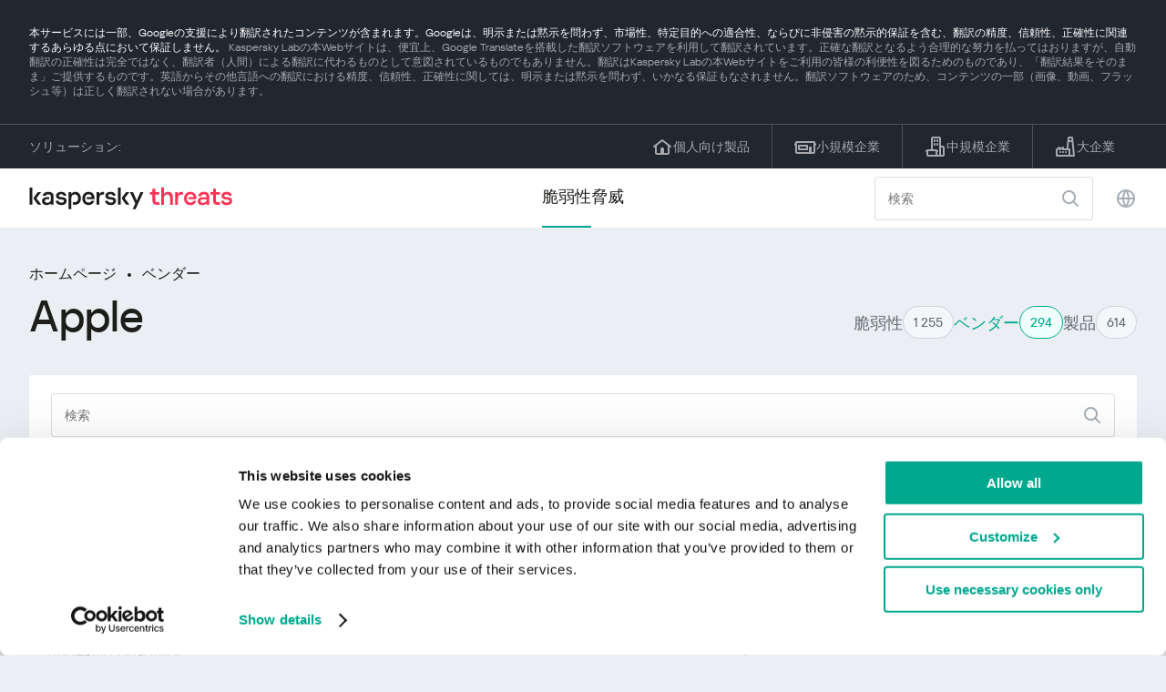

--- FILE ---
content_type: text/html; charset=UTF-8
request_url: https://threats.kaspersky.com/ja/vendor/Apple/
body_size: 8424
content:


<!DOCTYPE HTML>
<html lang="ja">
<head>
    <meta charset="UTF-8"/>
    <link rel="icon" type="image/svg+xml" href="https://threats.kaspersky.com/content/themes/kasthreat2/assets/frontend/images/favicon.ico">
    <link rel="stylesheet" crossorigin href="https://threats.kaspersky.com/content/themes/kasthreat2/assets/frontend/css/main.css">
    <link rel="stylesheet" crossorigin href="https://threats.kaspersky.com/content/themes/kasthreat2/assets/frontend/css/custom.css">
    <meta name="viewport" content="width=device-width, initial-scale=1.0"/>

    <title>Kaspersky Threats — Apple</title>

    <script type="module" crossorigin src="https://threats.kaspersky.com/content/themes/kasthreat2/assets/frontend/js/main.js"></script>

    <script type="module" crossorigin src="https://threats.kaspersky.com/content/themes/kasthreat2/assets/frontend/js/jquery-3.7.1.min.js"></script>
    <script type="module" crossorigin src="https://threats.kaspersky.com/content/themes/kasthreat2/assets/frontend/js/custom.js"></script>
    <script language="JavaScript" type="text/javascript" src="//media.kaspersky.com/tracking/omniture/s_code_single_suite.js"></script>
    
    <meta name='robots' content='max-image-preview:large' />
<link rel='stylesheet' id='redux-extendify-styles-css' href='https://threats.kaspersky.com/content/plugins/redux-framework/redux-core/assets/css/extendify-utilities.css' type='text/css' media='all' />
<link rel='stylesheet' id='ktn_style-css' href='https://threats.kaspersky.com/content/plugins/kav-threat-news/assets/css/style.css' type='text/css' media='all' />
<link rel="https://api.w.org/" href="https://threats.kaspersky.com/ja/wp-json/" /><link rel="canonical" href="https://threats.kaspersky.com/ja/vendor/Apple/" />
<link rel='shortlink' href='https://threats.kaspersky.com/ja/?p=4753' />
<link rel="alternate" type="application/json+oembed" href="https://threats.kaspersky.com/ja/wp-json/oembed/1.0/embed?url=https%3A%2F%2Fthreats.kaspersky.com%2Fja%2Fvendor%2FApple%2F" />
<link rel="alternate" type="text/xml+oembed" href="https://threats.kaspersky.com/ja/wp-json/oembed/1.0/embed?url=https%3A%2F%2Fthreats.kaspersky.com%2Fja%2Fvendor%2FApple%2F&#038;format=xml" />
<meta name="generator" content="Redux 4.4.1" />
    <!-- Google Tag Manager -->
    <script>
        (function(w,d,s,l,i){w[l]=w[l]||[];w[l].push({'gtm.start':
            new Date().getTime(),event:'gtm.js'});var f=d.getElementsByTagName(s)[0],
            j=d.createElement(s),dl=l!='dataLayer'?'&l='+l:'';j.async=true;j.src=
            '//www.googletagmanager.com/gtm.js?id='+i+dl;f.parentNode.insertBefore(j,f);
        })(window,document,'script','dataLayer','GTM-5CGZ3HG');
    </script>

<script>(function(w,d,s,l,i){w[l]=w[l]||[];w[l].push({'gtm.start': new Date().getTime(),event:'gtm.js'});var f=d.getElementsByTagName(s)[0], j=d.createElement(s),dl=l!='dataLayer'?'&l='+l:'';j.async=true;j.src= 'https://www.googletagmanager.com/gtm.js?id='+i+dl;f.parentNode.insertBefore(j,f); })(window,document,'script','dataLayer','GTM-WZ7LJ3');</script>
<!-- End Google Tag Manager -->
    <script>

    if (!window.kaspersky) {
        
        window.kaspersky = {};

        kaspersky.businessType = 'b2c';
        kaspersky.isStaging    = 0; 
        kaspersky.pageName     = 'Kaspersky Threats > Vendors > Apple';
        kaspersky.pageType     = 'special project';
        kaspersky.platformName = 'Micro Site';
        kaspersky.siteLocale   = 'ja';
    }

    
    window.ajax_url = 'https://threats.kaspersky.com/ja/wp-admin/admin-ajax.php';

    </script>
</head>
<body>

<!-- Google Tag Manager (noscript) -->
<noscript>
        <iframe src="//www.googletagmanager.com/ns.html?id=GTM-5CGZ3HG" height="0" width="0" style="display: none; visibility: hidden;"></iframe>
    </noscript>
<noscript><iframe src="https://www.googletagmanager.com/ns.html?id=GTM-WZ7LJ3" height="0" width="0" style="display:none;visibility:hidden"></iframe></noscript>
<!-- End Google Tag Manager (noscript) -->
<section class="stripe">
    
        <div class="stripe__auto-translate">
        <div class="container">
            本サービスには一部、Googleの支援により翻訳されたコンテンツが含まれます。Googleは、明示または黙示を問わず、市場性、特定目的への適合性、ならびに非侵害の黙示的保証を含む、翻訳の精度、信頼性、正確性に関連するあらゆる点において保証しません。
<span>Kaspersky Labの本Webサイトは、便宜上、Google Translateを搭載した翻訳ソフトウェアを利用して翻訳されています。正確な翻訳となるよう合理的な努力を払ってはおりますが、自動翻訳の正確性は完全ではなく、翻訳者（人間）による翻訳に代わるものとして意図されているものでもありません。翻訳はKaspersky Labの本Webサイトをご利用の皆様の利便性を図るためのものであり、「翻訳結果をそのまま」ご提供するものです。英語からその他言語への翻訳における精度、信頼性、正確性に関しては、明示または黙示を問わず、いかなる保証もなされません。翻訳ソフトウェアのため、コンテンツの一部（画像、動画、フラッシュ等）は正しく翻訳されない場合があります。</span>        </div>
    </div>
    
    <div class="container">
        <div class="stripe__inner">
            <div class="stripe__title">ソリューション:</div>
            <div class="stripe__list">
                <a href="https://www.kaspersky.co.jp/home-security?icid=jp_threatsheader_acq_ona_smm__onl_b2c_threats_prodmen_sm-team_______e43f850d986edbc8" class="stripe__item">
                    <i class="stripe__item-icon stripe__item-icon_home"></i>
                    <div class="stripe__item-text">個人向け製品</div>
                </a>
                <a href="https://www.kaspersky.co.jp/small-business-security?icid=jp_threatsheader_acq_ona_smm__onl_b2c_threats_prodmen_sm-team_______e43f850d986edbc8" class="stripe__item">
                    <i class="stripe__item-icon stripe__item-icon_small-business"></i>
                    <div class="stripe__item-text">小規模企業</div>
                </a>
                <a href="https://www.kaspersky.co.jp/small-to-medium-business-security?icid=jp_threatsheader_acq_ona_smm__onl_b2c_threats_prodmen_sm-team_______e43f850d986edbc8" class="stripe__item">
                    <i class="stripe__item-icon stripe__item-icon_medium-business"></i>
                    <div class="stripe__item-text">中規模企業</div>
                </a>
                <a href="https://www.kaspersky.co.jp/enterprise-security?icid=jp_threatsheader_acq_ona_smm__onl_b2c_threats_prodmen_sm-team_______e43f850d986edbc8" class="stripe__item">
                    <i class="stripe__item-icon stripe__item-icon_enterprize-business"></i>
                    <div class="stripe__item-text">大企業</div>
                </a>
            </div>
        </div>
    </div>
</section>

<header class="header">
    <div class="container">
        <div class="header__inner">
            <div class="header__left">
                <a class="header__logo" href="/ja/" title="Home page"></a>
            </div>
            <div class="header__center">
                <div class="header__tabs">
                    <a href="/ja/vulnerability/" class="header__tab  active">脆弱性</a>
                    <a href="/ja/threat/" class="header__tab ">脅威</a>
                </div>
            </div>
            <div class="header__right">
                <label class="field field_search">
                    <input id="search" type="text" class="field__input" placeholder="検索" value="">
                    <i class="field__icon field__icon_search"></i>
                </label>
                <button class="header__globe" data-lang></button>
                <button class="header__search" data-modal-open="search"></button>
                <button class="header__menu" data-modal-open="mobile-menu"></button>

                <div class="header__lang-menu" data-lang-menu>
                    <ul class="header__lang-list">
                        <li class="header__lang-item">
                            <a href="https://threats.kaspersky.com/en/vendor/Apple/" class="header__lang-link ">English</a>
                        </li>
                        <li class="header__lang-item">
                            <a href="https://threats.kaspersky.com/ru/vendor/Apple/" class="header__lang-link ">Русский</a>
                        </li>
                        <li class="header__lang-item">
                            <a href="https://threats.kaspersky.com/ja/vendor/Apple/" class="header__lang-link  active">日本語</a>
                        </li>
                        <li class="header__lang-item">
                            <a href="https://threats.kaspersky.com/mx/vendor/Apple/" class="header__lang-link ">LatAm</a>
                        </li>
                        <li class="header__lang-item">
                            <a href="https://threats.kaspersky.com/tr/vendor/Apple/" class="header__lang-link ">Türk</a>
                        </li>
                        <li class="header__lang-item">
                            <a href="https://threats.kaspersky.com/br/vendor/Apple/" class="header__lang-link ">Brasileiro</a>
                        </li>
                        <li class="header__lang-item">
                            <a href="https://threats.kaspersky.com/fr/vendor/Apple/" class="header__lang-link ">Français</a>
                        </li>
                        <li class="header__lang-item">
                            <a href="https://threats.kaspersky.com/cz/vendor/Apple/" class="header__lang-link ">Český</a>
                        </li>
                        <li class="header__lang-item">
                            <a href="https://threats.kaspersky.com/de/vendor/Apple/" class="header__lang-link ">Deutsch</a>
                        </li>
                    </ul>
                </div>
            </div>
        </div>
    </div>
</header>

<div class="page">                <div class="container">            <div class="page__header">                <div class="crumbs">            <div class="crumbs__list">                <a href="https://threats.kaspersky.com/ja">ホームページ</a>                <a href="https://threats.kaspersky.com/ja/vendor/">ベンダー</a>            </div>        </div>                <div class="section-header">            <h1 class="title">Apple</h1>            <div class="section-header__tabs">                <div class="tabs">                    <div class="tabs__inner">                        <a href="/ja/vulnerability/" class="tabs__item">                            <span class="tabs__tab">脆弱性</span>                            <span class="tabs__marker">1 255</span>                        </a>                        <span class="tabs__item active">                            <span class="tabs__tab">ベンダー</span>                            <span class="tabs__marker">294</span>                        </span>                        <a href="/ja/product/" class="tabs__item">                            <span class="tabs__tab">製品</span>                            <span class="tabs__marker">614</span>                        </a>                    </div>                </div>            </div>        </div>    </div>    <div class="page__inner">        <div class="page__body">            <div class="page-search">                <label class="field field_page-search">                    <input type="text" class="field__input" placeholder="検索">                    <i class="field__icon field__icon_search"></i>                </label>                <button class="page-search__filter" data-modal-open="mobile-filters"></button>            </div>            <div class="table">                <div class="table__row table__row_header">                    <div class="table__col" onclick="window.location.href = 'https://threats.kaspersky.com/ja/vendor/Apple/?s_post_type=vendor&orderby=name&order=DESC'">                        名前                                                    <i class="table__arrow"></i>                                            </div>                    <div class="table__col" style="cursor: default;">                        脆弱性の数                    </div>                </div>                                                                        <div class="table__row">                        <div class="table__col">                            <a href="https://threats.kaspersky.com/ja/product/Safari-for-Windows/">Safari-for-Windows</a>                        </div>                        <div class="table__col table__col_title table__col_with-status">                            1</a>                        </div>                    </div>                                                        <div class="table__row">                        <div class="table__col">                            <a href="https://threats.kaspersky.com/ja/product/Apple-Safari/">Apple-Safari</a>                        </div>                        <div class="table__col table__col_title table__col_with-status">                            4</a>                        </div>                    </div>                                                        <div class="table__row">                        <div class="table__col">                            <a href="https://threats.kaspersky.com/ja/product/Apple-AirPort-Utility/">Apple-AirPort-Utility</a>                        </div>                        <div class="table__col table__col_title table__col_with-status">                            1</a>                        </div>                    </div>                                                        <div class="table__row">                        <div class="table__col">                            <a href="https://threats.kaspersky.com/ja/product/Apple-OS-X/">Apple-OS-X</a>                        </div>                        <div class="table__col table__col_title table__col_with-status">                            4</a>                        </div>                    </div>                                                        <div class="table__row">                        <div class="table__col">                            <a href="https://threats.kaspersky.com/ja/product/Apple-Software-Update/">Apple-Software-Update</a>                        </div>                        <div class="table__col table__col_title table__col_with-status">                            1</a>                        </div>                    </div>                                                        <div class="table__row">                        <div class="table__col">                            <a href="https://threats.kaspersky.com/ja/product/Apple-iTunes/">Apple-iTunes</a>                        </div>                        <div class="table__col table__col_title table__col_with-status">                            11</a>                        </div>                    </div>                                                        <div class="table__row">                        <div class="table__col">                            <a href="https://threats.kaspersky.com/ja/product/Apple-QuickTime/">Apple-QuickTime</a>                        </div>                        <div class="table__col table__col_title table__col_with-status">                            8</a>                        </div>                    </div>                                                        <div class="table__row">                        <div class="table__col">                            <a href="https://threats.kaspersky.com/ja/product/Apple-Bonjour-for-Windows/">Apple-Bonjour-for-Windows</a>                        </div>                        <div class="table__col table__col_title table__col_with-status">                            1</a>                        </div>                    </div>                                    <div class="table__row table__row_cover" data-ht-row>                        <div class="table__col"></div>                        <div class="table__col"></div>                        <div class="table-cover" data-ht-cover>                            <div class="table-cover__inner">                                <i class="table-cover__icon"></i>                                <div class="table-cover__content">                                    <div class="table-cover__text">お住まいの地域に広がる脆弱性の統計をご覧ください:</div>                                    <a class="table-cover__link" href="https://statistics.securelist.com/" target="_blank">statistics.securelist.com</a>                                </div>                                <a class="btn" href="https://statistics.securelist.com/" target="_blank">チェック</a>                            </div>                        </div>                    </div>                                                                                                                                                                                                </div>                
    <section class="pagination">
        <div class="pagination__list">
                            <div class="pagination__item prev" style="cursor: default;"></div>
            
                                                <div class="pagination__item" onclick="window.location.href = '/ja/vendor/Apple/?page=1'">1</div>
                                        
                            <div class="pagination__item next" style="cursor: default;"></div>
            
        </div>
        <div class="pagination__page">
            <div class="pagination__info">0— из </div>
            <div class="pagination__per-page">
                <div class="select" data-select>
                    <div class="select__value" data-select-text></div>
                    <input data-select-value type="hidden" value="">
                    <div class="select__list" data-select-list>
                        <a href="?page=&limit=30"><div class="select__option" data-select-option="30">30</div></a>
                        <a href="?page=&limit=50"><div class="select__option" data-select-option="50">50</div></a>
                        <a href="?page=&limit=100"><div class="select__option" data-select-option="100">100</div></a>
                    </div>
                </div>
            </div>
        </div>
    </section>

            </div>        </div>    </div><link rel='stylesheet' id='whp1443tw-bs4.css-css' href='https://threats.kaspersky.com/content/plugins/wp-security-hardening/modules/inc/assets/css/tw-bs4.css' type='text/css' media='all' />
<link rel='stylesheet' id='whp5267font-awesome.min.css-css' href='https://threats.kaspersky.com/content/plugins/wp-security-hardening/modules/inc/fa/css/font-awesome.min.css' type='text/css' media='all' />
<link rel='stylesheet' id='whp2092front.css-css' href='https://threats.kaspersky.com/content/plugins/wp-security-hardening/modules/css/front.css' type='text/css' media='all' />


    <section class="covers">
        <div class="container">
            <div class="covers__list">
                                    <div class="covers__item covers__item_black">
                        <div
                            class="covers__image covers__image_desktop"
                            style="background-image: url('https://threats.kaspersky.com/content/uploads/sites/4/2024/04/Calculator_Threats_688x300.jpeg')"
                        ></div>
                        <div
                            class="covers__image covers__image_mobile"
                            style="background-image: url('https://threats.kaspersky.com/content/uploads/sites/4/2024/04/Calculator_Threats_358x360.jpeg')"
                        ></div>
                        <div class="covers__inner">
                            <div class="covers__title">Kaspersky IT Security Calculator</div>
                            <div class="covers__description">                            </div>
                            <a target="_blank" href="https://calculator.kaspersky.com/?icid=jp_threatsplacehold_acq_ona_smm__onl_b2b_threats_ban_sm-team_______e0e3b66e3bab97e3">
                                <div class="btn btn_white">も参照してください</div>
                            </a>
                        </div>
                    </div>
                                                    <div class="covers__item covers__item_black">
                        <div
                            class="covers__image covers__image_desktop"
                            style="background-image: url('https://threats.kaspersky.com/content/uploads/sites/4/2024/04/DL_Threats_688x300.jpeg')"
                        ></div>
                        <div
                            class="covers__image covers__image_mobile"
                            style="background-image: url('https://threats.kaspersky.com/content/uploads/sites/4/2024/04/DL_Threats_358x360.jpeg')"
                        ></div>
                        <div class="covers__inner">
                            <div class="covers__title">新しいカスペルスキー</div>
                            <div class="covers__description">あなたのデジタルライフを守る                            </div>
                            <a target="_blank" href="https://www.kaspersky.co.jp/premium?icid=jp_threatsplacehold_acq_ona_smm__onl_b2c_threats_ban_sm-team___kprem____3ecc0990f5d33e56">
                                <div class="btn btn_white">も参照してください</div>
                            </a>
                        </div>
                    </div>
                            </div>
        </div>
    </section>

    <section class="related-articles">
        <div class="container">
            <div class="section-header">
                <div class="title">Related articles</div>
            </div>
            <div class="related-articles__inner">
                
<div class="related-articles__item">
    <div class="related-articles__img" style="background-image: url(https://media.kasperskycontenthub.com/wp-content/uploads/sites/43/2025/12/24125431/SL-HoneyMyte-featured-02-150x150.png)"></div>
    <div class="related-articles__content">
        <div class="related-articles__info">
            <div class="related-articles__date">29 December 2025</div>
            <div class="related-articles__category">Securelist</div>
        </div>
        <div class="related-articles__title">
            <a href="https://securelist.com/honeymyte-kernel-mode-rootkit/118590/?utm_source=threats.kaspersky.com&utm_medium=blog&utm_campaign=news_block" target="_blank">The HoneyMyte APT evolves with a kernel-mode rootkit and a ToneShell backdoor</a>
        </div>
    </div>
</div>

<div class="related-articles__item">
    <div class="related-articles__img" style="background-image: url(https://media.kasperskycontenthub.com/wp-content/uploads/sites/43/2025/12/25095356/SL-industrial-threats-q3-2025-featured-scaled-1-150x150.jpg)"></div>
    <div class="related-articles__content">
        <div class="related-articles__info">
            <div class="related-articles__date">25 December 2025</div>
            <div class="related-articles__category">Securelist</div>
        </div>
        <div class="related-articles__title">
            <a href="https://securelist.com/industrial-threat-report-q3-2025/118602/?utm_source=threats.kaspersky.com&utm_medium=blog&utm_campaign=news_block" target="_blank">Threat landscape for industrial automation systems in Q3 2025</a>
        </div>
    </div>
</div>

<div class="related-articles__item">
    <div class="related-articles__img" style="background-image: url(https://media.kasperskycontenthub.com/wp-content/uploads/sites/43/2025/12/23141224/evasive-panda-featured-image-150x150.jpg)"></div>
    <div class="related-articles__content">
        <div class="related-articles__info">
            <div class="related-articles__date">24 December 2025</div>
            <div class="related-articles__category">Securelist</div>
        </div>
        <div class="related-articles__title">
            <a href="https://securelist.com/evasive-panda-apt/118576/?utm_source=threats.kaspersky.com&utm_medium=blog&utm_campaign=news_block" target="_blank">Evasive Panda APT poisons DNS requests to deliver MgBot</a>
        </div>
    </div>
</div>

<div class="related-articles__item">
    <div class="related-articles__img" style="background-image: url(https://media.kasperskycontenthub.com/wp-content/uploads/sites/43/2025/12/23081950/SL-SIEM-effectiveness-assessment-featured-150x150.jpg)"></div>
    <div class="related-articles__content">
        <div class="related-articles__info">
            <div class="related-articles__date">23 December 2025</div>
            <div class="related-articles__category">Securelist</div>
        </div>
        <div class="related-articles__title">
            <a href="https://securelist.com/siem-effectiveness-assessment/118560/?utm_source=threats.kaspersky.com&utm_medium=blog&utm_campaign=news_block" target="_blank">Assessing SIEM effectiveness</a>
        </div>
    </div>
</div>

<div class="related-articles__item">
    <div class="related-articles__img" style="background-image: url(https://media.kasperskycontenthub.com/wp-content/uploads/sites/43/2025/12/23073836/SL-Webrat-featured-150x150.jpg)"></div>
    <div class="related-articles__content">
        <div class="related-articles__info">
            <div class="related-articles__date">23 December 2025</div>
            <div class="related-articles__category">Securelist</div>
        </div>
        <div class="related-articles__title">
            <a href="https://securelist.com/webrat-distributed-via-github/118555/?utm_source=threats.kaspersky.com&utm_medium=blog&utm_campaign=news_block" target="_blank">From cheats to exploits: Webrat spreading via GitHub</a>
        </div>
    </div>
</div>

<div class="related-articles__item">
    <div class="related-articles__img" style="background-image: url(https://media.kasperskycontenthub.com/wp-content/uploads/sites/43/2025/12/19081742/cloud-atlas-h1-2025-featured-image-150x150.jpg)"></div>
    <div class="related-articles__content">
        <div class="related-articles__info">
            <div class="related-articles__date">19 December 2025</div>
            <div class="related-articles__category">Securelist</div>
        </div>
        <div class="related-articles__title">
            <a href="https://securelist.com/cloud-atlas-h1-2025-campaign/118517/?utm_source=threats.kaspersky.com&utm_medium=blog&utm_campaign=news_block" target="_blank">Cloud Atlas activity in the first half of 2025: what changed</a>
        </div>
    </div>
</div>
                
            </div>
        </div>
    </section>

    <div class="modal-search" data-modal="search">
        <div class="modal-search__overlay"></div>
        <div class="modal-search__inner">
            <label class="field field_page-search">
                <input type="text" class="field__input" placeholder="Search" value="">
                <i class="field__icon field__icon_search"></i>
            </label>
            <button class="modal-search__close" data-modal-close></button>
        </div>
    </div>
</div>

<footer class="footer">
    <div class="container">
        <div class="footer__inner">
            <div class="section-header">
                <div class="title">ソリューション</div>
            </div>
            <div class="footer-solutions">
                
                <div class="footer-solutions__item" onclick="window.open('https://www.kaspersky.co.jp/home-security?icid=jp_threatsheader_acq_ona_smm__onl_b2c_threats_prodmen_sm-team_______e43f850d986edbc8')">
                    <div class="footer-solutions__content">
                        <div class="footer-solutions__title">個人向け製品</div>
                        <div class="footer-solutions__description">ご自宅用</div>
                    </div>
                    <i class="footer-solutions__icon footer-solutions__icon_home"></i>
                </div>

                
                <div class="footer-solutions__item" onclick="window.open('https://www.kaspersky.co.jp/small-business-security?icid=jp_threatsheader_acq_ona_smm__onl_b2c_threats_prodmen_sm-team_______e43f850d986edbc8')">
                    <div class="footer-solutions__content">
                        <div class="footer-solutions__title">小規模企業</div>
                        <div class="footer-solutions__description">従業員 1 ～ 50 人</div>
                    </div>
                    <i class="footer-solutions__icon footer-solutions__icon_small-business"></i>
                </div>
                
                <div class="footer-solutions__item" onclick="window.open('https://www.kaspersky.co.jp/small-to-medium-business-security?icid=jp_threatsheader_acq_ona_smm__onl_b2c_threats_prodmen_sm-team_______e43f850d986edbc8')">
                    <div class="footer-solutions__content">
                        <div class="footer-solutions__title">中規模企業</div>
                        <div class="footer-solutions__description">従業員 51 ～ 999 人</div>
                    </div>
                    <i class="footer-solutions__icon footer-solutions__icon_medium-business"></i>
                </div>
                
                <div class="footer-solutions__item" onclick="window.open('https://www.kaspersky.co.jp/enterprise-security?icid=jp_threatsheader_acq_ona_smm__onl_b2c_threats_prodmen_sm-team_______e43f850d986edbc8')">
                    <div class="footer-solutions__content">
                        <div class="footer-solutions__title">大企業</div>
                        <div class="footer-solutions__description">従業員 1000 人以上</div>
                    </div>
                    <i class="footer-solutions__icon footer-solutions__icon_enterprize-business"></i>
                </div>
            </div>
            
            <div class="lets-us-know">
                <div class="lets-us-know__content" data-modal-open="found-threat">
                    <i class="lets-us-know__icon"></i>
                    <div class="lets-us-know__text">
                        新しい脅威または脆弱性が見つかりましたか？                    </div>
                </div>
                <div class="btn" data-modal-open="found-threat">お知らせください！</div>
            </div>
            
            <div class="footer__bottom">
                <div class="footer__copy">©2026 AO&nbsp;Kaspersky&nbsp;Lab</div>
                <nav class="footer__links">
                    <a href="http://www.kaspersky.co.jp/web-privacy-policy?icid=jp_threats_acq_ona_smm__onl_b2c_threats_footer_sm-team_______9a487db54926ff17" class="footer__link" target="_blank">プライバシーポリシー</a>
                                            <a class="footer__link" href="javascript: void(0);" onclick="javascript: Cookiebot.renew()" xmlns="http://www.w3.org/1999/xhtml">Cookies</a>
                                        <!-- <a href="/#" class="footer__link">Anti-Corruption Policy</a>
                    <a href="/#" class="footer__link">License Agreement B2C</a>
                    <a href="/#" class="footer__link">License Agreement B2B</a> -->
                </nav>
            </div>
        </div>
    </div>
</footer>

<section class="modal" data-modal="inaccuracy">
    <div class="modal__wrap">
        <div class="modal__overlay"></div>
        <div class="modal__inner">
                <form action="/url" data-form class="modal__form">
                    <div class="modal__title">この脆弱性についての記述に不正確な点がありますか？</div>
                    <!-- <textarea
                        name="message"
                        cols="30"
                        rows="5"
                        class="modal__textarea"
                        placeholder="Your message"
                    ></textarea>
                    <div class="modal__capture" style="background: #eee; width: 300px; height: 76px">
                        capture
                    </div>
                    <button class="btn">Send message</button> -->
                    <div class="modal__text">
                        新しい脅威または脆弱性が見つかった場合はメールでご連絡ください：                        <br>
                        <a href="mailto:newvirus@kaspersky.com">newvirus@kaspersky.com</a>
                    </div>
                    <button class="btn" data-modal-close>それは明確です</button>
                </form>
            
                <i class="modal__close" data-modal-close></i>
        </div>
    </div>
</section>

<section class="modal" data-modal="found-threat">
    <div class="modal__wrap">
        <div class="modal__overlay"></div>
        <div class="modal__inner">
                <div class="modal__title">新しい脅威または脆弱性が見つかりましたか？</div>
                <div class="modal__text">
                    新しい脅威または脆弱性が見つかった場合はメールでご連絡ください：                    <br>
                    <a href="mailto:newvirus@kaspersky.com">newvirus@kaspersky.com</a>
                </div>
                <button class="btn btn-close" data-modal-close>それは明確です</button>
            
                <i class="modal__close" data-modal-close></i>
        </div>
    </div>
</section>

<section class="modal" data-modal="mobile-menu">
    <div class="modal__wrap">
        <div class="modal__overlay"></div>
        <div class="modal__inner">
                <nav class="menu">
                    <div class="menu__list">
                        <a href="https://threats.kaspersky.com/ja/vulnerability/" class="menu__item">脆弱性</a>
                        <a href="https://threats.kaspersky.com/ja/vendor/" class="menu__item">ベンダー</a>
                        <a href="https://threats.kaspersky.com/ja/product/" class="menu__item">製品</a>
                        <a href="https://threats.kaspersky.com/ja/threat/" class="menu__item">脅威</a>
                    </div>
                </nav>
                
                <button class="lang" data-modal-close="mobile-menu" data-modal-open="mobile-lang">
                    <i class="lang__icon"></i>
                    <span class="lang__text">Eng</span>
                </button>
                
                <div class="modal-bottom">
                    <div class="modal-bottom__title">ソリューション</div>
                    <div class="modal-bottom__list">
                        <a href="https://www.kaspersky.co.jp/home-security?icid=jp_threatsheader_acq_ona_smm__onl_b2c_threats_prodmen_sm-team_______e43f850d986edbc8" class="modal-bottom__item">
                            <i class="modal-bottom__item-icon modal-bottom__item-icon_home"></i>
                            <div class="modal-bottom__item-text">個人向け製品</div>
                        </a>
                        <a href="https://www.kaspersky.co.jp/small-business-security?icid=jp_threatsheader_acq_ona_smm__onl_b2c_threats_prodmen_sm-team_______e43f850d986edbc8" class="modal-bottom__item">
                            <i class="modal-bottom__item-icon modal-bottom__item-icon_small-business"></i>
                            <div class="modal-bottom__item-text">小規模企業</span></div>
                        </a>
                        <a href="https://www.kaspersky.co.jp/small-to-medium-business-security?icid=jp_threatsheader_acq_ona_smm__onl_b2c_threats_prodmen_sm-team_______e43f850d986edbc8" class="modal-bottom__item">
                            <i class="modal-bottom__item-icon modal-bottom__item-icon_medium-business"></i>
                            <div class="modal-bottom__item-text">中規模企業</div>
                        </a>
                        <a href="https://www.kaspersky.co.jp/enterprise-security?icid=jp_threatsheader_acq_ona_smm__onl_b2c_threats_prodmen_sm-team_______e43f850d986edbc8" class="modal-bottom__item">
                            <i class="modal-bottom__item-icon modal-bottom__item-icon_enterprize-business"></i>
                            <div class="modal-bottom__item-text">大企業</div>
                        </a>
                    </div>
                </div>
            
                <i class="modal__close" data-modal-close></i>
        </div>
    </div>
</section>

<section class="modal" data-modal="mobile-lang">
    <div class="modal__wrap">
        <div class="modal__overlay"></div>
        <div class="modal__inner">
                <div class="modal__back" data-modal-close="mobile-lang" data-modal-open="mobile-menu">
                    <i class="modal__back-icon"></i>
                    <div class="modal__back-text">Select language</div>
                </div>
                <nav class="menu">
                    <div class="menu__list">
                        <a href="https://threats.kaspersky.com/en/vendor/Apple/" class="menu__item ">English</a>
                            <a href="https://threats.kaspersky.com/ru/vendor/Apple/" class="menu__item ">Русский</a>
                            <a href="https://threats.kaspersky.com/ja/vendor/Apple/" class="menu__item  active">日本語</a>
                            <a href="https://threats.kaspersky.com/mx/vendor/Apple/" class="menu__item ">LatAm</a>
                            <a href="https://threats.kaspersky.com/tr/vendor/Apple/" class="menu__item ">Türk</a>
                            <a href="https://threats.kaspersky.com/br/vendor/Apple/" class="menu__item ">Brasileiro</a>
                            <a href="https://threats.kaspersky.com/fr/vendor/Apple/" class="menu__item ">Français</a>
                            <a href="https://threats.kaspersky.com/cz/vendor/Apple/" class="menu__item ">Český</a>
                            <a href="https://threats.kaspersky.com/de/vendor/Apple/" class="menu__item ">Deutsch</a>
                    </div>
                </nav>

            
            
        </div>
    </div>
</section>

<section class="modal" data-modal="mobile-filters">
    <div class="modal__wrap">
        <div class="modal__overlay"></div>
        <div class="modal__inner">
                <div class="filters">
                    <!-- <div class="filters__title">Severity level</div>
                    <div class="filters__list">
                        <div class="filters__item">
                            Critical
                            <label class="checkbox ">
                                <input type="checkbox" class="checkbox__input" >
                                <span class="checkbox__box"></span>
                            </label>
                        </div>
                        <div class="filters__item">
                            High
                            <label class="checkbox ">
                                <input type="checkbox" class="checkbox__input" checked>
                                <span class="checkbox__box"></span>
                            </label>
                        </div>
                        <div class="filters__item">
                            Warning
                            <label class="checkbox error">
                                <input type="checkbox" class="checkbox__input" >
                                <span class="checkbox__box"></span>
                            </label>
                        </div>
                    </div> -->
                    <div class="filters__title">Sorting</div>

                    
                    
                        <div class="filters__list">
                                                    <div class="filters__item">
                                製品                                <div class="sort-list">
                                    <button class="sort sort_asc" filter-data='title ASC'></button>
                                    <button class="sort sort_desk" filter-data='title DESC'></button>
                                </div>
                            </div>
                                                </div>

                                    </div>

                <button class="btn btn-confirm">Confirm</button>
                <i class="modal__close"></i>
                <!-- <button class="btn btn-confirm" data-modal-open="filters-save">Confirm</button> -->
                <!--<section class="modal__error">You must select at least one severity level</section>-->
                <!-- <i class="modal__close" data-modal-close></i> -->

        </div>
    </div>
</section>

<div class="filters-save" data-modal="filters-save">
    <div class="filters-save__overlay"></div>
    <div class="filters-save__close" data-modal-close></div>
    <div class="filters-save__inner">
        <div class="filters-save__text">Confirm changes?</div>
        <div class="filters-save__bottom">
            <button class="btn btn-yes">Yes</button>
            <button class="btn btn_grey btn-no">No</button>
        </div>
    </div>
</div>
<div class="toast" data-toast>
    <div class="toast__inner">
        <i class="toast__icon"></i>
        <div class="toast__text">Your message has been sent successfully.</div>
    </div>
</div>

</body>
</html>



--- FILE ---
content_type: image/svg+xml
request_url: https://threats.kaspersky.com/content/themes/kasthreat2/assets/frontend/images/footer-solutions/small-business.svg
body_size: 640
content:
<svg width="64" height="64" viewBox="0 0 64 64" fill="none" xmlns="http://www.w3.org/2000/svg">
<g id="Small Business Thrift Shop">
<g id="Union">
<path fill-rule="evenodd" clip-rule="evenodd" d="M13.5 28C12.6716 28 12 28.6716 12 29.5V43.5C12 44.3284 12.6716 45 13.5 45H35.5C36.3284 45 37 44.3284 37 43.5V29.5C37 28.6716 36.3284 28 35.5 28H13.5ZM15 42V31H34V42H15Z" fill="#1D1D1B"/>
<path fill-rule="evenodd" clip-rule="evenodd" d="M3.5 25C2.98014 25 2.49734 24.7308 2.22403 24.2886C1.95072 23.8464 1.92587 23.2942 2.15836 22.8292L5.60557 15.9348C6.19845 14.749 7.41037 14 8.73607 14H54.2639C55.5896 14 56.8016 14.749 57.3944 15.9348L60.8416 22.8292C61.0741 23.2942 61.0493 23.8464 60.776 24.2886C60.5027 24.7308 60.0199 25 59.5 25H59V47.5C59 49.433 57.433 51 55.5 51H7.5C5.567 51 4 49.433 4 47.5V25H3.5ZM55.5 48H51V35.5C51 34.6716 50.3284 34 49.5 34H43.5C42.6716 34 42 34.6716 42 35.5V48H7.5C7.22386 48 7 47.7761 7 47.5V25H56V47.5C56 47.7761 55.7761 48 55.5 48ZM48 48H45V37H48V48ZM8.28886 17.2764L5.92705 22H57.0729L54.7111 17.2764C54.6264 17.107 54.4533 17 54.2639 17H8.73607C8.54668 17 8.37355 17.107 8.28886 17.2764Z" fill="#1D1D1B"/>
</g>
</g>
</svg>


--- FILE ---
content_type: image/svg+xml
request_url: https://threats.kaspersky.com/content/themes/kasthreat2/assets/frontend/images/stripe/small-business.svg
body_size: 581
content:
<svg width="24" height="24" viewBox="0 0 24 24" fill="none" xmlns="http://www.w3.org/2000/svg">
<g clip-path="url(#clip0_640_24233)">
<path fill-rule="evenodd" clip-rule="evenodd" d="M5.00003 10C4.44774 10 4.00003 10.4477 4.00003 11V15C4.00003 15.5523 4.44774 16 5.00003 16H14C14.5523 16 15 15.5523 15 15V11C15 10.4477 14.5523 10 14 10H5.00003ZM6.00003 14V12H13V14H6.00003Z" fill="white" fill-opacity="0.6"/>
<path fill-rule="evenodd" clip-rule="evenodd" d="M1.00003 11.0003C0.895241 11.0003 0.788671 10.9836 0.683799 10.9487C0.159856 10.774 -0.123304 10.2077 0.0513439 9.68377L0.82342 7.36754C1.09565 6.55086 1.85993 6 2.72079 6H21.2793C22.1401 6 22.9044 6.55086 23.1766 7.36754L23.9487 9.68377C24.1234 10.2077 23.8402 10.774 23.3163 10.9487C23.2114 10.9836 23.1048 11.0003 23 11.0003V18C23 19.1046 22.1046 20 21 20H3.00003C1.89546 20 1.00003 19.1046 1.00003 18V11.0003ZM21 18H19V13C19 12.4477 18.5523 12 18 12H17C16.4477 12 16 12.4477 16 13V18L3.00003 18V8L21 8V18Z" fill="white" fill-opacity="0.6"/>
</g>
<defs>
<clipPath id="clip0_640_24233">
<rect width="24" height="24" fill="white"/>
</clipPath>
</defs>
</svg>
